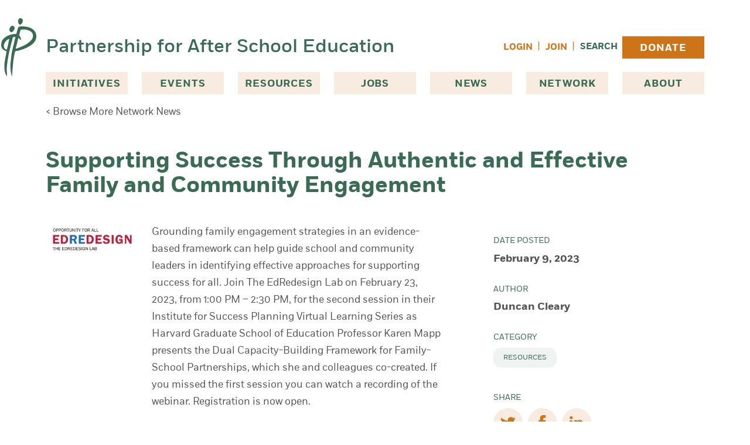

--- FILE ---
content_type: text/html; charset=UTF-8
request_url: https://pasesetter.org/news/network/supporting-success-through-authentic-and-effective-family-and-community-engagement
body_size: 17375
content:
<!DOCTYPE html>
<html lang="en-US">
  <head>
    <meta charset="utf-8" />
    <meta name="viewport" content="width=device-width, initial-scale=1">
    <link rel="apple-touch-icon-precomposed" sizes="57x57" href="/images/favicons/apple-touch-icon-57x57.png" />
    <link rel="apple-touch-icon-precomposed" sizes="114x114" href="/images/favicons/apple-touch-icon-114x114.png" />
    <link rel="apple-touch-icon-precomposed" sizes="72x72" href="/images/favicons/apple-touch-icon-72x72.png" />
    <link rel="apple-touch-icon-precomposed" sizes="144x144" href="/images/favicons/apple-touch-icon-144x144.png" />
    <link rel="apple-touch-icon-precomposed" sizes="60x60" href="/images/favicons/apple-touch-icon-60x60.png" />
    <link rel="apple-touch-icon-precomposed" sizes="120x120" href="/images/favicons/apple-touch-icon-120x120.png" />
    <link rel="apple-touch-icon-precomposed" sizes="76x76" href="/images/favicons/apple-touch-icon-76x76.png" />
    <link rel="apple-touch-icon-precomposed" sizes="152x152" href="/images/favicons/apple-touch-icon-152x152.png" />
    <link rel="icon" type="image/png" href="/images/favicons/favicon-196x196.png" sizes="196x196" />
    <link rel="icon" type="image/png" href="/images/favicons/favicon-96x96.png" sizes="96x96" />
    <link rel="icon" type="image/png" href="/images/favicons/favicon-32x32.png" sizes="32x32" />
    <link rel="icon" type="image/png" href="/images/favicons/favicon-16x16.png" sizes="16x16" />
    <link rel="icon" type="image/png" href="/images/favicons/favicon-128.png" sizes="128x128" />
    <meta name="application-name" content="&nbsp;"/>
    <meta name="msapplication-TileColor" content="#FFFFFF" />
    <meta name="msapplication-TileImage" content="/images/favicons/mstile-144x144.png" />
    <meta name="msapplication-square70x70logo" content="/images/favicons/mstile-70x70.png" />
    <meta name="msapplication-square150x150logo" content="/images/favicons/mstile-150x150.png" />
    <meta name="msapplication-wide310x150logo" content="/images/favicons/mstile-310x150.png" />
    <meta name="msapplication-square310x310logo" content="/images/favicons/mstile-310x310.png" />
        <link rel="stylesheet" type="text/css" href="https://pasesetter.org/dist/assets/css-Bwc4VnRx.css">
        <link rel="stylesheet" href="https://cdn.jsdelivr.net/npm/@glidejs/glide@3.6.x/dist/css/glide.core.min.css">
                    <script type="module">!function(){const e=document.createElement("link").relList;if(!(e&&e.supports&&e.supports("modulepreload"))){for(const e of document.querySelectorAll('link[rel="modulepreload"]'))r(e);new MutationObserver((e=>{for(const o of e)if("childList"===o.type)for(const e of o.addedNodes)if("LINK"===e.tagName&&"modulepreload"===e.rel)r(e);else if(e.querySelectorAll)for(const o of e.querySelectorAll("link[rel=modulepreload]"))r(o)})).observe(document,{childList:!0,subtree:!0})}function r(e){if(e.ep)return;e.ep=!0;const r=function(e){const r={};return e.integrity&&(r.integrity=e.integrity),e.referrerpolicy&&(r.referrerPolicy=e.referrerpolicy),"use-credentials"===e.crossorigin?r.credentials="include":"anonymous"===e.crossorigin?r.credentials="omit":r.credentials="same-origin",r}(e);fetch(e.href,r)}}();</script>
<script type="module" src="https://pasesetter.org/dist/assets/app-3cwZAHpu.js" crossorigin onload="e=new CustomEvent(&#039;vite-script-loaded&#039;, {detail:{path: &#039;src/js/app.js&#039;}});document.dispatchEvent(e);" integrity="sha384-VxhL8bJZHkf5AuhbIdYDhKGxEVqglMKkZwA1mrVYclG7D1AVkVv6ef7XJ+2ubh55"></script>
    <script src="https://cdn.jsdelivr.net/npm/@glidejs/glide@3.6.x"></script>
    
    <!-- Fundraise Up: the new standard for online giving -->
    <script>(function(w,d,s,n,a){if(!w[n]){var l='call,catch,on,once,set,then,track'
    .split(','),i,o=function(n){return'function'==typeof n?o.l.push([arguments])&&o
    :function(){return o.l.push([n,arguments])&&o}},t=d.getElementsByTagName(s)[0],
    j=d.createElement(s);j.async=!0;j.src='https://cdn.fundraiseup.com/widget/'+a;
    t.parentNode.insertBefore(j,t);o.s=Date.now();o.v=4;o.h=w.location.href;o.l=[];
    for(i=0;i<7;i++)o[l[i]]=o(l[i]);w[n]=o}
    })(window,document,'script','FundraiseUp','AVRDLCGB');</script>
    <!-- End Fundraise Up -->

  <title>Supporting Success Through Authentic and Effective Family and… | PASE</title>
<script>dataLayer = [];
(function(w,d,s,l,i){w[l]=w[l]||[];w[l].push({'gtm.start':
new Date().getTime(),event:'gtm.js'});var f=d.getElementsByTagName(s)[0],
j=d.createElement(s),dl=l!='dataLayer'?'&l='+l:'';j.async=true;j.src=
'https://www.googletagmanager.com/gtm.js?id='+i+dl;f.parentNode.insertBefore(j,f);
})(window,document,'script','dataLayer','GTM-WLQWBSG');
</script><meta name="generator" content="SEOmatic">
<meta name="keywords" content="framework, school, session, institute, evidence-based, help, guide, community, success, second, graduate, education, capacity-building, family-school, watch">
<meta name="description" content="Grounding family engagement strategies in an evidence-based framework can help guide school and community leaders in identifying effective approaches for…">
<meta name="referrer" content="no-referrer-when-downgrade">
<meta name="robots" content="all">
<meta content="159008954114791" property="fb:profile_id">
<meta content="en_US" property="og:locale">
<meta content="PASE" property="og:site_name">
<meta content="website" property="og:type">
<meta content="https://pasesetter.org/news/network/supporting-success-through-authentic-and-effective-family-and-community-engagement" property="og:url">
<meta content="Supporting Success Through Authentic and Effective Family and…" property="og:title">
<meta content="Grounding family engagement strategies in an evidence-based framework can help guide school and community leaders in identifying effective approaches for…" property="og:description">
<meta content="https://pase-setter.transforms.svdcdn.com/production/assets/pnn/edredesign_standalone_logo_new.png?w=1200&amp;h=630&amp;q=82&amp;auto=format&amp;fit=crop&amp;dm=1690913175&amp;s=0cd8e65a8772a83bec4603197d42a57d" property="og:image">
<meta content="1200" property="og:image:width">
<meta content="630" property="og:image:height">
<meta content="Educator with a group of students just behind and all are smiling." property="og:image:alt">
<meta content="https://www.instagram.com/pasesetter/" property="og:see_also">
<meta content="https://www.youtube.com/user/paseafterschool" property="og:see_also">
<meta content="https://www.linkedin.com/company/the-partnership-for-after-school-education-pase-" property="og:see_also">
<meta content="https://www.facebook.com/pasesetter" property="og:see_also">
<meta content="https://twitter.com/pasesetter" property="og:see_also">
<meta name="twitter:card" content="summary_large_image">
<meta name="twitter:site" content="@pasesetter">
<meta name="twitter:creator" content="@pasesetter">
<meta name="twitter:title" content="Supporting Success Through Authentic and Effective Family and…">
<meta name="twitter:description" content="Grounding family engagement strategies in an evidence-based framework can help guide school and community leaders in identifying effective approaches for…">
<meta name="twitter:image" content="https://pase-setter.transforms.svdcdn.com/production/assets/pnn/edredesign_standalone_logo_new.png?w=800&amp;h=418&amp;q=82&amp;auto=format&amp;fit=crop&amp;dm=1690913175&amp;s=7b3598f43d0e869efb25e2bd7c7ed0a3">
<meta name="twitter:image:width" content="800">
<meta name="twitter:image:height" content="418">
<meta name="twitter:image:alt" content="Educator with a group of students just behind and all are smiling.">
<meta name="google-site-verification" content="ROZoiruTdoMQlTvL-NBNP0ohPcV3M7vRHYgTuYATVqA">
<link href="https://pasesetter.org/news/network/supporting-success-through-authentic-and-effective-family-and-community-engagement" rel="canonical">
<link href="https://pasesetter.org/" rel="home">
<link type="text/plain" href="https://pasesetter.org/humans.txt" rel="author"></head>
  <a href="#maincontent" class="sr-only">
    Skip to content
  </a>
  <body x-data="{ registerModal: false, loginModal: false }"><noscript><iframe src="https://www.googletagmanager.com/ns.html?id=GTM-WLQWBSG"
height="0" width="0" style="display:none;visibility:hidden"></iframe></noscript>


    


 


<header class="container mx-auto lg:mb-[38px] relative ">
  <div class="flex justify-between items-center pt-3 pb-3 lg:pt-14 lg:pb-5">
    <div class="flex items-center w-full">
      <img src="/images/pase_logo_mark.svg" alt="PASE Logo Mark of large letter P" width="34" height="55" class="w-[34px] h-[55px] mr-[10px] md:w-auto md:h-auto xl:absolute xl:-left-14">
      <a href="/" class="text-[20px] text-green font-sans-medium leading-6 md:text-[32px] md:leading-10">Partnership for After School Education</a>

            <nav
        class="block grow justify-self-end text-right ml-[24px] lg:hidden"
        x-data="{
          navOpen: false,
        }"
        aria-label="Main Navigation"
        >

          <button
            @click="navOpen = !navOpen"
            class="inline-block lg:hidden"
            type="button"
            >

                        <svg xmlns="http://www.w3.org/2000/svg" fill="none" viewBox="0 0 24 24" stroke-width="1.5" stroke="currentColor" class="w-10 h-10 scale-150 fill-green text-green" x-show="!navOpen">
             <path stroke-linecap="round" stroke-linejoin="round" d="M3.75 6.75h16.5M3.75 12h16.5m-16.5 5.25h16.5" />
            </svg>
            <span class="sr-only" x-show="!navOpen">Open Menu</span>

                        <svg xmlns="http://www.w3.org/2000/svg" fill="none" viewBox="0 0 24 24" stroke-width="1.5" stroke="currentColor" class="w-10 h-10 scale-150 fill-green text-green" x-show="navOpen">
              <path stroke-linecap="round" stroke-linejoin="round" d="M6 18L18 6M6 6l12 12" />
            </svg>
            <span class="sr-only" x-show="navOpen">Close Menu</span>
          </button>

          <ul
            id="nav"
            x-show="navOpen"
            class="absolute left-0 z-10 items-center px-5 py-4 mt-3 space-y-4 w-full text-left bg-green-light"
            x-transition:enter.opacity.origin.top.duration.500ms
            x-transition:leave.opacity.duration.400ms
            >
            <li class="font-bold uppercase">
              <span class="px-3 text-green">Initiatives</span>
              <ul>
                                  <li class="font-normal text-green text-sm uppercase block hover:bg-white px-3 py-[10px] border-b-[1px] border-white"><a href="https://pasesetter.org/initiatives/college-prep-and-success">College Prep &amp; Success</a></li>
                                  <li class="font-normal text-green text-sm uppercase block hover:bg-white px-3 py-[10px] border-b-[1px] border-white"><a href="https://pasesetter.org/initiatives/summer-learning">Summer Learning</a></li>
                                  <li class="font-normal text-green text-sm uppercase block hover:bg-white px-3 py-[10px] border-b-[1px] border-white"><a href="https://pasesetter.org/initiatives/leadership">Leadership</a></li>
                                  <li class="font-normal text-green text-sm uppercase block hover:bg-white px-3 py-[10px] border-b-[1px] border-white"><a href="https://pasesetter.org/initiatives/stem">STEM</a></li>
                                  <li class="font-normal text-green text-sm uppercase block hover:bg-white px-3 py-[10px] border-b-[1px] border-white"><a href="https://pasesetter.org/initiatives/youth-outcomes">Youth Outcomes</a></li>
                                  <li class="font-normal text-green text-sm uppercase block hover:bg-white px-3 py-[10px] border-b-[1px] border-white"><a href="https://pasesetter.org/initiatives/global-learning">Global Learning</a></li>
                                  <li class="font-normal text-green text-sm uppercase block hover:bg-white px-3 py-[10px] border-b-[1px] border-white"><a href="https://pasesetter.org/initiatives/principles-practices">Principles &amp; Practices</a></li>
                              </ul>
            </li>
            <li class="px-3 font-bold uppercase text-green">
              <a href="https://pasesetter.org/events" class="">Events</a>
            </li>
            <li class="px-3 font-bold uppercase text-green">
              <a href="https://pasesetter.org/resources" class="">Resources</a>
            </li>
            <li class="px-3 font-bold uppercase text-green">
              <a href="https://pasesetter.org/jobs" class="">Jobs</a>
            </li>
            <li class="px-3 font-bold uppercase text-green">
              <a href="https://pasesetter.org/news" class="">News</a>
            </li>
            <li class="px-3 font-bold uppercase text-green">
              <a href="https://pasesetter.org/network" class="">Join Network</a>
            </li>
            <li class="px-3 font-bold uppercase text-green">
              <a href="https://pasesetter.org/donate" class="">Donate</a>
            </li>
            <li class="px-3 font-bold uppercase text-green">
              <a href="https://pasesetter.org/search" class="">Search</a>
            </li>
            <li class="font-bold uppercase text-green">
              <span class="px-3">About</span>
              <ul>
                <li class="font-normal text-green text-sm uppercase block hover:bg-white px-3 py-[10px] border-b-[1px] border-white"><a href="https://pasesetter.org/about" class="">Mission & History</a></li>
                                <li class="font-normal text-green text-sm uppercase block hover:bg-white px-3 py-[10px] border-b-[1px] border-white"><a href="https://pasesetter.org/about/why-afterschool">Why Afterschool &amp; Why PASE?</a></li>
                                <li class="font-normal text-green text-sm uppercase block hover:bg-white px-3 py-[10px] border-b-[1px] border-white"><a href="https://pasesetter.org/about/leadership">Leadership</a></li>
                                <li class="font-normal text-green text-sm uppercase block hover:bg-white px-3 py-[10px] border-b-[1px] border-white"><a href="https://pasesetter.org/about/pasesetters">PASEsetters</a></li>
                                <li class="font-normal text-green text-sm uppercase block hover:bg-white px-3 py-[10px] border-b-[1px] border-white"><a href="https://pasesetter.org/about/supporters">Supporters</a></li>
                                <li class="font-normal text-green text-sm uppercase block hover:bg-white px-3 py-[10px] border-b-[1px] border-white"><a href="https://pasesetter.org/about/financials">Financials</a></li>
                              </ul>
            </li>
                          <li>
                <button x-on:click="loginModal = true" class="px-3 font-bold uppercase text-orange hover:underline">Login</button>
              </li>
            
          </ul>

      </nav>
    </div>

        <ul class="hidden space-x-2 lg:flex lg:items-center">


              <li><button x-on:click="loginModal = true" class="text-[0.8823529412rem] uppercase font-bold text-orange hover:underline">Login</button></li>
        <li><span class="text-orange">|</span></li>
        <li><button x-on:click="registerModal = true" class="text-[0.8823529412rem] uppercase font-bold text-orange hover:underline">Join</button></li>
      
        <li><span class="text-orange">|</span></li>
        <li class="grow">
          <div class="flex">
            <a href="https://pasesetter.org/search" class="text-[0.8823529412rem] uppercase font-bold text-green hover:underline">Search</a>
                      </div>
        </li>
        <li>
          <a href="https://pasesetter.org/donate" class="primary-nav-donate-button">Donate</a>
        </li>
    </ul>
  </div>
  <div class="">
    <nav
      class="hidden lg:block"
      aria-label="Main Navigation"
      >

      <ul id="nav" class="justify-between lg:flex">
        <li
          id="dropdown-iniatives"
          class="relative"
          x-data="{ open: false }"
          :aria-expanded="open"
          >

                    <button
            x-on:click="open = ! open"
            type="button"
            class="primary-nav-button"
            :class="open ? 'bg-green-light' : 'bg-beige'"
          >
            Initiatives
          </button>

                    <ul
            x-show="open"
            x-transition.origin.top.left
            style="display: none;"
            class="absolute left-0 z-10 px-5 py-11 w-80 bg-green-light shadow-offset-green-medium"
            >

                          <li class="text-green text-sm uppercase block hover:bg-white px-3 py-[10px] border-b-[1px] border-white"><a href="https://pasesetter.org/initiatives/college-prep-and-success">College Prep &amp; Success</a></li>
                          <li class="text-green text-sm uppercase block hover:bg-white px-3 py-[10px] border-b-[1px] border-white"><a href="https://pasesetter.org/initiatives/summer-learning">Summer Learning</a></li>
                          <li class="text-green text-sm uppercase block hover:bg-white px-3 py-[10px] border-b-[1px] border-white"><a href="https://pasesetter.org/initiatives/leadership">Leadership</a></li>
                          <li class="text-green text-sm uppercase block hover:bg-white px-3 py-[10px] border-b-[1px] border-white"><a href="https://pasesetter.org/initiatives/stem">STEM</a></li>
                          <li class="text-green text-sm uppercase block hover:bg-white px-3 py-[10px] border-b-[1px] border-white"><a href="https://pasesetter.org/initiatives/youth-outcomes">Youth Outcomes</a></li>
                          <li class="text-green text-sm uppercase block hover:bg-white px-3 py-[10px] border-b-[1px] border-white"><a href="https://pasesetter.org/initiatives/global-learning">Global Learning</a></li>
                          <li class="text-green text-sm uppercase block hover:bg-white px-3 py-[10px] border-b-[1px] border-white"><a href="https://pasesetter.org/initiatives/principles-practices">Principles &amp; Practices</a></li>
            
          </ul>
        </li>
        <li>
          <a href="https://pasesetter.org/events" class="primary-nav-link">Events</a>
        </li>
        <li>
          <a href="https://pasesetter.org/resources" class="primary-nav-link">Resources</a>
        </li>
        <li>
          <a href="https://pasesetter.org/jobs" class="primary-nav-link">Jobs</a>
        </li>
        <li>
          <a href="https://pasesetter.org/news" class="primary-nav-link">News</a>
        </li>
        <li>
          <a href="https://pasesetter.org/network" class="primary-nav-link">Network</a>
        </li>
        <li
          id="dropdown-iniatives"
          class="relative"
          x-data="{ open: false }"
          :aria-expanded="open"
          >

                    <button
            x-on:click="open = ! open"
            type="button"
            class="primary-nav-button"
            :class="open ? 'bg-green-light' : 'bg-beige'"
          >
            About
          </button>

                    <ul
            x-show="open"
            x-transition.origin.top.left
            style="display: none;"
            class="absolute right-0 z-10 px-5 py-11 w-80 bg-green-light shadow-offset-green-medium"
            >
            <li class="text-green text-sm uppercase block hover:bg-white px-3 py-[10px] border-b-[1px] border-white"><a href="https://pasesetter.org/about">Mission & History</a></li>
                          <li class="text-green text-sm uppercase block hover:bg-white px-3 py-[10px] border-b-[1px] border-white"><a href="https://pasesetter.org/about/why-afterschool">Why Afterschool &amp; Why PASE?</a></li>
                          <li class="text-green text-sm uppercase block hover:bg-white px-3 py-[10px] border-b-[1px] border-white"><a href="https://pasesetter.org/about/leadership">Leadership</a></li>
                          <li class="text-green text-sm uppercase block hover:bg-white px-3 py-[10px] border-b-[1px] border-white"><a href="https://pasesetter.org/about/pasesetters">PASEsetters</a></li>
                          <li class="text-green text-sm uppercase block hover:bg-white px-3 py-[10px] border-b-[1px] border-white"><a href="https://pasesetter.org/about/supporters">Supporters</a></li>
                          <li class="text-green text-sm uppercase block hover:bg-white px-3 py-[10px] border-b-[1px] border-white"><a href="https://pasesetter.org/about/financials">Financials</a></li>
            
          </ul>
        </li>
      </nav>
  </div>
</header>

    <main id="maincontent">
      
    
    

  <div class="container mx-auto mt-2 lg:-mt-5 mb-12">
    <a href="https://pasesetter.org/news/network" class="text-[0.8823529412rem] md:text-base">&lt; Browse More Network News</a>
  </div>

  


                
          <section class="container mx-auto container mx-auto mb-10">
        <h1 class="lg:leading-[2.5rem] mb-[1.8823529412rem]">Supporting Success Through Authentic and Effective Family and Community Engagement</h1>
      </section>
    


  
    
  <section class="grid grid-cols-1 md:grid-cols-[auto_360px] gap-20 container mx-auto" aria-label=&quot;News Content&quot;>    
    <div>
          <div class="grid grid-cols-1 gap-5 lg:grid-cols-[160px_auto]">
              <div class="hidden lg:inline-block">
          







         
 
        <picture>
      <!-- load webp image if supported -->
      <source type="image/webp"
        srcset="https://pase-setter.transforms.svdcdn.com/production/assets/pnn/edredesign_standalone_logo_new.png?w=240&amp;q=75&amp;fm=webp&amp;fit=crop&amp;crop=top&amp;dm=1690913175&amp;s=d48074e39f79c89ec166f7d3427819f2 240w"
        sizes="25vw"
      >
      <img
        src="https://pase-setter.transforms.svdcdn.com/production/assets/pnn/edredesign_standalone_logo_new.png?w=240&amp;q=75&amp;auto=format&amp;fit=crop&amp;crop=top&amp;dm=1690913175&amp;s=59cf2b51117ec4b1a1494c59dbca30a7"
        srcset="https://pase-setter.transforms.svdcdn.com/production/assets/pnn/edredesign_standalone_logo_new.png?w=160&amp;q=75&amp;auto=format&amp;fit=crop&amp;crop=top&amp;dm=1690913175&amp;s=af6de21fb2af024463741208da9f69a1 160w, https://pase-setter.transforms.svdcdn.com/production/assets/pnn/edredesign_standalone_logo_new.png?w=240&amp;q=75&amp;auto=format&amp;fit=crop&amp;crop=top&amp;dm=1690913175&amp;s=59cf2b51117ec4b1a1494c59dbca30a7 240w"
        sizes="25vw"
        height="80"
        width="240"
        class="w-full "
        alt="Edredesign standalone logo new"
        loading="lazy"
      >
    </picture>
  
          </div>
            <div class="mb-5 prose">
        <p>Grounding family engagement strategies in an evidence-based framework can help guide school and community leaders in identifying effective approaches for supporting success for all. Join The EdRedesign Lab on February 23, 2023, from 1:00 PM – 2:30 PM, for the second session in their Institute for Success Planning Virtual Learning Series as Harvard Graduate School of Education Professor Karen Mapp presents the <a href="https://click.communications.gse.harvard.edu/?qs=0cf75913bad1f4a6856dd5161df477785a15b6d1406affcd8a1c9a13e9600381ac59f3a9b1f8a491e93c8bdc1c1bf6203d36665b1d5662f2" target="_blank" title="https://click.communications.gse.harvard.edu/?qs=0cf75913bad1f4a6856dd5161df477785a15b6d1406affcd8a1c9a13e9600381ac59f3a9b1f8a491e93c8bdc1c1bf6203d36665b1d5662f2" rel="noreferrer noopener">Dual Capacity-Building Framework for Family-School Partnerships</a>, which she and colleagues co-created. If you missed the first session you can watch a <a href="https://click.communications.gse.harvard.edu/?qs=0cf75913bad1f4a648d4059528b015102e1f347cbe89b9f7d82970247f1e3c97367b828d1fe7ee3fb9c83dad2f828a7727ae2a858df7c20d" target="_blank" rel="noreferrer noopener">recording</a>
of the webinar. <a href="https://harvard.zoom.us/meeting/register/tJ0qce-spjIrEtaxRY6Wli8jEEHypqOFmczu" target="_blank" rel="noreferrer noopener">Registration</a>
is now open. </p>
      </div>
    </div>
  
    </div>
    <div>
          <ul class="mt-5 small-sidebar">

      <li>
        <h3>Date Posted</h3>
        <p>February 9, 2023</p>
      </li>

      <li>
        <h3>Author</h3>
        <p>Duncan Cleary</p>
      </li>
      
            <li>
        <h3>Category</h3>
         <ul class="flex flex-wrap gap-4">
                      <li class="tag"><a href="/news/network/?category=resources">Resources</a></li>
                    </ul>
      </li>
      
    </ul>

     
<ul class="small-sidebar">
  <li>
    <h3>Share</h3>
    <ul class="flex space-x-2">
      <li>
        <a 
          href="https://www.twitter.com/intent/tweet?url=https%3A%2F%2Fpasesetter.org%2Fnews%2Fnetwork%2Fsupporting-success-through-authentic-and-effective-family-and-community-engagement&text=Supporting%20Success%20Through%20Authentic%20and%20Effective%20Family%20and%20Community%20Engagement" 
          target="_blank" 
          class="bg-beige w-[50px] h-[50px] rounded-full flex items-center justify-center"
          >
          
          <svg role="img" viewBox="0 0 24 24" xmlns="http://www.w3.org/2000/svg" class="w-6 fill-orange hover:fill-green"><title>Twitter</title><path d="M23.953 4.57a10 10 0 01-2.825.775 4.958 4.958 0 002.163-2.723c-.951.555-2.005.959-3.127 1.184a4.92 4.92 0 00-8.384 4.482C7.69 8.095 4.067 6.13 1.64 3.162a4.822 4.822 0 00-.666 2.475c0 1.71.87 3.213 2.188 4.096a4.904 4.904 0 01-2.228-.616v.06a4.923 4.923 0 003.946 4.827 4.996 4.996 0 01-2.212.085 4.936 4.936 0 004.604 3.417 9.867 9.867 0 01-6.102 2.105c-.39 0-.779-.023-1.17-.067a13.995 13.995 0 007.557 2.209c9.053 0 13.998-7.496 13.998-13.985 0-.21 0-.42-.015-.63A9.935 9.935 0 0024 4.59z"/></svg><span class="sr-only">(opens in a new tab/window)</span>
        </a>
      </li>
      <li>
        <a 
          href="https://www.facebook.com/sharer/sharer.php?u=https%3A%2F%2Fpasesetter.org%2Fnews%2Fnetwork%2Fsupporting-success-through-authentic-and-effective-family-and-community-engagement" 
          target="_blank"
          class="bg-beige w-[50px] h-[50px] rounded-full flex items-center justify-center"
          >
          <svg role="img" xmlns="http://www.w3.org/2000/svg" width="13" height="27" viewBox="0 0 13 27" class="w-6 fill-orange hover:fill-green"><path d="M96.9884894,25.1097938 L93.2266709,25.1097938 L93.2266709,38.1999377 L87.6510585,38.1999377 L87.6510585,25.1097938 L85,25.1097938 L85,20.4855048 L87.6510585,20.4855048 L87.6510585,17.4921619 C87.6510585,15.3519545 88.6947031,12 93.2770075,12 L97.4062828,12.016375 L97.4062828,16.5063893 L94.4095799,16.5063893 C93.9213154,16.5063893 93.2266709,16.7471012 93.2266709,17.7672613 L93.2266709,20.4855048 L97.476754,20.4855048 L96.9884894,25.1097938 Z" transform="translate(-85 -12)"/></svg><span class="sr-only">(opens in a new tab/window)</span>
        </a>
      </li>
      <li>
        <a 
          href="https://www.linkedin.com/shareArticle?mini=true&url=https%3A%2F%2Fpasesetter.org%2Fnews%2Fnetwork%2Fsupporting-success-through-authentic-and-effective-family-and-community-engagement" 
          target="_blank"
          class="bg-beige w-[50px] h-[50px] rounded-full flex items-center justify-center"
          >
          <svg role="img" xmlns="http://www.w3.org/2000/svg" width="23" height="22" viewBox="0 0 23 22" class="w-6 fill-orange hover:fill-green"><path d="M16.9615766 6.28329418C14.3005306 6.28329418 13.1070917 7.70070746 12.4401023 8.69931304L12.4401023 8.74714344 12.4066952 8.74714344C12.4193669 8.7331443 12.4308865 8.71564537 12.4401023 8.69931304L12.4401023 6.6262732 7.42212973 6.6262732C7.48894387 7.99818926 7.42212973 21.258878 7.42212973 21.258878L12.4401023 21.258878 12.4401023 13.0857113C12.4401023 12.6470715 12.4723574 12.2142647 12.6048337 11.9004505 12.9688556 11.0278372 13.7948166 10.1178929 15.1794821 10.1178929 16.9972876 10.1178929 17.7230275 11.4618107 17.7230275 13.4286904L17.7230275 21.2577114 22.741 21.2577114 22.741 12.8687246C22.739848 8.37266635 20.2619649 6.28329418 16.9615766 6.28329418M0 2.43641229C0 3.78767074 1.01603576 4.87167261 2.58847206 4.87167261L2.6195752 4.87167261C4.25191383 4.87167261 5.26910157 3.78767074 5.26910157 2.43641229 5.23799843 1.05405071 4.2530658 0 2.65067833 0 1.04944283 0 0 1.05405071 0 2.43641229Z"/><polygon class="fill-orange" points=".078 21.32 4.781 21.32 4.702 6.966 0 6.966"/></g></svg><span class="sr-only">(opens in a new tab/window)</span>
        </a>
      </li>
    </ul>
  </li>
</ul>
    
  

      <div class="p-8 bg-beige-light">
              <h4 class="text-lg font-bold uppercase pb-4 mb-4 border-b-[1px] border-grey-light">Join Our Network</h4>
        <p class="mb-4">Get notified about new events and more as a member of our network.</p>
        
        

      <a href="/network" 
      class="bg-orange text-base text-white uppercase font-bold min-w-[180px] px-6 inline-flex justify-center items-center  pb-1 pt-2  hover:text-orange hover:bg-beige hover:shadow-offset-orange-light "
      
          >
      Join Now
    </a>
  
        
          </div>
  
  
    </div>
  </section>

  

    </main>

     
  <div class="mt-24">

    <section class="bg-green" aria-label="PASE Impact">
    <div class="container pt-9 pb-20 mx-auto">
      <h2 class="mb-12 font-medium text-center text-green-medium-2 font-sans-medium">PASE Impact, FY 2025</h2>
      <div class="grid grid-cols-1 gap-10 sm:gap-5 md:gap-10 sm:grid-cols-3">
                  <div class="pb-10 text-center bg-green-dark">
            







         
 
        <picture>
      <!-- load webp image if supported -->
      <source type="image/webp"
        srcset="https://pase-setter.transforms.svdcdn.com/production/assets/about/PASE-Jermaine-Ellis-2025-2131-HighRes.jpg?w=800&amp;h=532&amp;q=75&amp;fm=webp&amp;fit=crop&amp;crop=top&amp;dm=1760547708&amp;s=5ad4f58cc05f7194dab9aac8cfe50266 800w"
        sizes="(max-width: 639px) 100vw, 33vw"
      >
      <img
        src="https://pase-setter.transforms.svdcdn.com/production/assets/about/PASE-Jermaine-Ellis-2025-2131-HighRes.jpg?w=800&amp;h=532&amp;q=75&amp;auto=format&amp;fit=crop&amp;crop=top&amp;dm=1760547708&amp;s=55a9138bdecefe897b0c2e77c5804608"
        srcset="https://pase-setter.transforms.svdcdn.com/production/assets/about/PASE-Jermaine-Ellis-2025-2131-HighRes.jpg?w=500&amp;h=333&amp;q=75&amp;auto=format&amp;fit=crop&amp;crop=top&amp;dm=1760547708&amp;s=e8459cd6bf4852249e74ce30f281fecf 500w, https://pase-setter.transforms.svdcdn.com/production/assets/about/PASE-Jermaine-Ellis-2025-2131-HighRes.jpg?w=800&amp;h=532&amp;q=75&amp;auto=format&amp;fit=crop&amp;crop=top&amp;dm=1760547708&amp;s=55a9138bdecefe897b0c2e77c5804608 800w"
        sizes="(max-width: 639px) 100vw, 33vw"
        height="532"
        width="800"
        class="w-auto "
        alt="PASE Jermaine Ellis 2025 2131 High Res"
        loading="lazy"
      >
    </picture>
  
              <div class="px-4">
              <p class="text-green-medium-2 font-sans-medium font-medium text-[64px] sm:text-[40px] lg:text-[64px] mt-8 mb-6">7,500</p>
              <p class="text-white font-sans-medium font-medium text-[22px] sm:text-[20px] lg:text-[22px] leading-[30px]">Afterschool Professionals Supported</p>
            </div>
          </div>
                  <div class="pb-10 text-center bg-green-dark">
            







         
 
        <picture>
      <!-- load webp image if supported -->
      <source type="image/webp"
        srcset="https://pase-setter.transforms.svdcdn.com/production/assets/about/resourcetable.jpg?w=800&amp;h=532&amp;q=75&amp;fm=webp&amp;fit=crop&amp;crop=top&amp;dm=1690912686&amp;s=16eab5e061b6c6ebeb250984607aba62 800w"
        sizes="(max-width: 639px) 100vw, 33vw"
      >
      <img
        src="https://pase-setter.transforms.svdcdn.com/production/assets/about/resourcetable.jpg?w=800&amp;h=532&amp;q=75&amp;auto=format&amp;fit=crop&amp;crop=top&amp;dm=1690912686&amp;s=f87a215a889d9ead0fe08b7a91e1be0c"
        srcset="https://pase-setter.transforms.svdcdn.com/production/assets/about/resourcetable.jpg?w=500&amp;h=333&amp;q=75&amp;auto=format&amp;fit=crop&amp;crop=top&amp;dm=1690912686&amp;s=8061e71d62477c89002ea821209c3bdd 500w, https://pase-setter.transforms.svdcdn.com/production/assets/about/resourcetable.jpg?w=800&amp;h=532&amp;q=75&amp;auto=format&amp;fit=crop&amp;crop=top&amp;dm=1690912686&amp;s=f87a215a889d9ead0fe08b7a91e1be0c 800w"
        sizes="(max-width: 639px) 100vw, 33vw"
        height="532"
        width="800"
        class="w-auto "
        alt="Resourcetable"
        loading="lazy"
      >
    </picture>
  
              <div class="px-4">
              <p class="text-green-medium-2 font-sans-medium font-medium text-[64px] sm:text-[40px] lg:text-[64px] mt-8 mb-6">179</p>
              <p class="text-white font-sans-medium font-medium text-[22px] sm:text-[20px] lg:text-[22px] leading-[30px]">Professional Development Events Offered</p>
            </div>
          </div>
                  <div class="pb-10 text-center bg-green-dark">
            







         
 
        <picture>
      <!-- load webp image if supported -->
      <source type="image/webp"
        srcset="https://pase-setter.transforms.svdcdn.com/production/assets/why-afterschool/IMG_6303.jpg?w=800&amp;h=532&amp;q=75&amp;fm=webp&amp;fit=crop&amp;crop=top&amp;dm=1690914683&amp;s=abc585c2842078f62158f520f52548b4 800w"
        sizes="(max-width: 639px) 100vw, 33vw"
      >
      <img
        src="https://pase-setter.transforms.svdcdn.com/production/assets/why-afterschool/IMG_6303.jpg?w=800&amp;h=532&amp;q=75&amp;auto=format&amp;fit=crop&amp;crop=top&amp;dm=1690914683&amp;s=444186851b9327241982be64b92c7b1d"
        srcset="https://pase-setter.transforms.svdcdn.com/production/assets/why-afterschool/IMG_6303.jpg?w=500&amp;h=333&amp;q=75&amp;auto=format&amp;fit=crop&amp;crop=top&amp;dm=1690914683&amp;s=8cbe707471b75f577e87d84bbe78b666 500w, https://pase-setter.transforms.svdcdn.com/production/assets/why-afterschool/IMG_6303.jpg?w=800&amp;h=532&amp;q=75&amp;auto=format&amp;fit=crop&amp;crop=top&amp;dm=1690914683&amp;s=444186851b9327241982be64b92c7b1d 800w"
        sizes="(max-width: 639px) 100vw, 33vw"
        height="532"
        width="800"
        class="w-auto "
        alt="Group of young children dressed in jackets, holding hands."
        loading="lazy"
      >
    </picture>
  
              <div class="px-4">
              <p class="text-green-medium-2 font-sans-medium font-medium text-[64px] sm:text-[40px] lg:text-[64px] mt-8 mb-6">100,000</p>
              <p class="text-white font-sans-medium font-medium text-[22px] sm:text-[20px] lg:text-[22px] leading-[30px]">NYC Youth Impacted</p>
            </div>
          </div>
              </div>
    </div>
  </section>

    <section class="bg-green-medium" aria-label="Support PASE">

    
    
  <div class="grid grid-cols-1 md:grid-cols-2 gap-10 lg:gap-20 container mx-auto pt-9 pb-20" >    
    <div>
              <p class="text-white font-sans-medium font-medium text-[21px] leading-[31px] pt-5 mb-12">PASE believes all kids deserve a safe, nurturing space during out-of-school time where they have opportunities to explore their passions while connecting with and learning from caring adults. We exist to improve the quality of afterschool programs for children and teens living in poverty.</p>
        <div class="text-center lg:text-left">
          
        

      <a href="/about" 
      class="bg-orange text-base text-white uppercase font-bold min-w-[180px] px-6 inline-flex justify-center items-center  pb-2 pt-[.75rem]  hover:text-orange hover:bg-beige hover:shadow-offset-orange-light "
      
          >
      Learn More
    </a>
  
          </div>
      
    </div>
    <div>
              <div class="p-11 bg-beige">
          <h2 class="font-sans font-bold text-[28px] leading-[31px]">Support Our Work</h2>
          <p class="font-sans-medium font-medium text-[21px] mb-10">Our network and most offerings are free to our community. This is made possible by donors like you.</p>
          
        

      <a href="/donate" 
      class="bg-orange text-base text-white uppercase font-bold min-w-[180px] px-6 inline-flex justify-center items-center  pb-2 pt-[.75rem]  hover:text-orange hover:bg-beige hover:shadow-offset-orange-light mb-[27px]"
      
          >
      Donate
    </a>
  
            <div class="font-sans-medium font-medium text-lg [&_a]:underline"><p><a href="mailto:aoverseth@pasesetter.org">Contact us</a> for partner/sponsor opportunities.</p></div>
        </div>
      
    </div>
  </div>

    

  </section>

      
</div>
<footer class="pt-10 pb-24 bg-green-lightest">
 <div class="container mx-auto grid grid-cols-1 gap-6 lg:grid-cols-[1fr_1fr_400px]">
    <div class="mx-auto max-w-md text-sm md:w-auto lg:max-w-auto">
    <div class="flex relative items-center mb-4 w-full">
      <img loading="lazy" src="/images/pase_logo_mark.svg" alt="PASE Logo Mark of large letter P" width="34" height="55" class="w-[34px] h-[55px] -mt-4 mr-[10px]">
      <a href="/" class="text-[0.9411764706rem] text-green font-sans-medium font-medium leading-[1.3529411765rem]">Partnership for After School Education</a>
    </div>

          <a href="https://maps.google.com?daddr=11 Broadway Suite 1515
New York, NY 10004" target="_blank" class="flex gap-4 mb-4">
        <svg xmlns="http://www.w3.org/2000/svg" viewBox="0 0 24 24" fill="currentColor" class="w-6 h-6 fill-green-medium-2 hover:fill-green">
          <path fill-rule="evenodd" d="M11.54 22.351l.07.04.028.016a.76.76 0 00.723 0l.028-.015.071-.041a16.975 16.975 0 001.144-.742 19.58 19.58 0 002.683-2.282c1.944-1.99 3.963-4.98 3.963-8.827a8.25 8.25 0 00-16.5 0c0 3.846 2.02 6.837 3.963 8.827a19.58 19.58 0 002.682 2.282 16.975 16.975 0 001.145.742zM12 13.5a3 3 0 100-6 3 3 0 000 6z" clip-rule="evenodd" />
        </svg>
        <address class="uppercase not-italic text-green text-[0.7647058824rem]">
          <strong>Office</strong> <br>
          11 Broadway Suite 1515<br />
New York, NY 10004
        </address>
      </a>
    
          <div class="flex gap-4 mb-4">
        <svg xmlns="http://www.w3.org/2000/svg" viewBox="0 0 24 24" fill="currentColor" class="w-6 h-6 fill-green-medium-2">
          <path fill-rule="evenodd" d="M11.54 22.351l.07.04.028.016a.76.76 0 00.723 0l.028-.015.071-.041a16.975 16.975 0 001.144-.742 19.58 19.58 0 002.683-2.282c1.944-1.99 3.963-4.98 3.963-8.827a8.25 8.25 0 00-16.5 0c0 3.846 2.02 6.837 3.963 8.827a19.58 19.58 0 002.682 2.282 16.975 16.975 0 001.145.742zM12 13.5a3 3 0 100-6 3 3 0 000 6z" clip-rule="evenodd" />
        </svg>
        <address class="uppercase not-italic text-green text-[0.7647058824rem]">
            <strong>Mailing Address</strong> <br>
            PO Box 3258<br />
New York, NY 10008
        </address>
      </div>
    
    <div class="flex gap-4 mb-4 text-green text-[0.7647058824rem]">
      <svg xmlns="http://www.w3.org/2000/svg" viewBox="0 0 24 24" fill="currentColor" class="w-6 h-6 fill-green-medium-2">
        <path fill-rule="evenodd" d="M1.5 4.5a3 3 0 013-3h1.372c.86 0 1.61.586 1.819 1.42l1.105 4.423a1.875 1.875 0 01-.694 1.955l-1.293.97c-.135.101-.164.249-.126.352a11.285 11.285 0 006.697 6.697c.103.038.25.009.352-.126l.97-1.293a1.875 1.875 0 011.955-.694l4.423 1.105c.834.209 1.42.959 1.42 1.82V19.5a3 3 0 01-3 3h-2.25C8.552 22.5 1.5 15.448 1.5 6.75V4.5z" clip-rule="evenodd" />
      </svg>
      212-571-2664
    </div>


    
   
 

    <ul class="flex gap-5 mb-4 justify-between md:justify-start">
              <li>
                  <a href="https://twitter.com/pasesetter" target="_blank">
            <svg role="img" viewBox="0 0 24 24" xmlns="http://www.w3.org/2000/svg" class="w-6 fill-green-medium-2 hover:fill-green"><title>Twitter</title><path d="M23.953 4.57a10 10 0 01-2.825.775 4.958 4.958 0 002.163-2.723c-.951.555-2.005.959-3.127 1.184a4.92 4.92 0 00-8.384 4.482C7.69 8.095 4.067 6.13 1.64 3.162a4.822 4.822 0 00-.666 2.475c0 1.71.87 3.213 2.188 4.096a4.904 4.904 0 01-2.228-.616v.06a4.923 4.923 0 003.946 4.827 4.996 4.996 0 01-2.212.085 4.936 4.936 0 004.604 3.417 9.867 9.867 0 01-6.102 2.105c-.39 0-.779-.023-1.17-.067a13.995 13.995 0 007.557 2.209c9.053 0 13.998-7.496 13.998-13.985 0-.21 0-.42-.015-.63A9.935 9.935 0 0024 4.59z"/></svg><span class="sr-only">(opens in a new tab/window)</span>
          </a>

                  </li>
              <li>
                  <a href="https://www.facebook.com/pasesetter" target="_blank">
            <svg role="img" viewBox="0 0 24 24" xmlns="http://www.w3.org/2000/svg" class="w-6 fill-green-medium-2 hover:fill-green"><title>Facebook</title><path d="M24 12.073c0-6.627-5.373-12-12-12s-12 5.373-12 12c0 5.99 4.388 10.954 10.125 11.854v-8.385H7.078v-3.47h3.047V9.43c0-3.007 1.792-4.669 4.533-4.669 1.312 0 2.686.235 2.686.235v2.953H15.83c-1.491 0-1.956.925-1.956 1.874v2.25h3.328l-.532 3.47h-2.796v8.385C19.612 23.027 24 18.062 24 12.073z"/></svg><span class="sr-only">(opens in a new tab/window)</span>
          </a>

                  </li>
              <li>
                  <a href="https://www.linkedin.com/company/the-partnership-for-after-school-education-pase-" target="_blank">
            <svg role="img" viewBox="0 0 24 24" xmlns="http://www.w3.org/2000/svg" class="w-6 fill-green-medium-2 hover:fill-green"><title>LinkedIn</title><path d="M20.447 20.452h-3.554v-5.569c0-1.328-.027-3.037-1.852-3.037-1.853 0-2.136 1.445-2.136 2.939v5.667H9.351V9h3.414v1.561h.046c.477-.9 1.637-1.85 3.37-1.85 3.601 0 4.267 2.37 4.267 5.455v6.286zM5.337 7.433c-1.144 0-2.063-.926-2.063-2.065 0-1.138.92-2.063 2.063-2.063 1.14 0 2.064.925 2.064 2.063 0 1.139-.925 2.065-2.064 2.065zm1.782 13.019H3.555V9h3.564v11.452zM22.225 0H1.771C.792 0 0 .774 0 1.729v20.542C0 23.227.792 24 1.771 24h20.451C23.2 24 24 23.227 24 22.271V1.729C24 .774 23.2 0 22.222 0h.003z"/></svg><span class="sr-only">(opens in a new tab/window)</span>
          </a>

                  </li>
              <li>
                  <a href="https://www.youtube.com/user/paseafterschool" target="_blank">
          <svg role="img" viewBox="0 0 24 24" xmlns="http://www.w3.org/2000/svg" class="w-6 fill-green-medium-2 hover:fill-green"><title>YouTube</title><path d="M23.498 6.186a3.016 3.016 0 0 0-2.122-2.136C19.505 3.545 12 3.545 12 3.545s-7.505 0-9.377.505A3.017 3.017 0 0 0 .502 6.186C0 8.07 0 12 0 12s0 3.93.502 5.814a3.016 3.016 0 0 0 2.122 2.136c1.871.505 9.376.505 9.376.505s7.505 0 9.377-.505a3.015 3.015 0 0 0 2.122-2.136C24 15.93 24 12 24 12s0-3.93-.502-5.814zM9.545 15.568V8.432L15.818 12l-6.273 3.568z"/></svg><span class="sr-only">(opens in a new tab/window)</span>
          </a>

                  </li>
              <li>
                  <a href="https://www.instagram.com/pasesetter/" target="_blank">
            <svg role="img" viewBox="0 0 24 24" xmlns="http://www.w3.org/2000/svg" class="w-6 fill-green-medium-2 hover:fill-green"><title>Instagram</title><path d="M12 0C8.74 0 8.333.015 7.053.072 5.775.132 4.905.333 4.14.63c-.789.306-1.459.717-2.126 1.384S.935 3.35.63 4.14C.333 4.905.131 5.775.072 7.053.012 8.333 0 8.74 0 12s.015 3.667.072 4.947c.06 1.277.261 2.148.558 2.913.306.788.717 1.459 1.384 2.126.667.666 1.336 1.079 2.126 1.384.766.296 1.636.499 2.913.558C8.333 23.988 8.74 24 12 24s3.667-.015 4.947-.072c1.277-.06 2.148-.262 2.913-.558.788-.306 1.459-.718 2.126-1.384.666-.667 1.079-1.335 1.384-2.126.296-.765.499-1.636.558-2.913.06-1.28.072-1.687.072-4.947s-.015-3.667-.072-4.947c-.06-1.277-.262-2.149-.558-2.913-.306-.789-.718-1.459-1.384-2.126C21.319 1.347 20.651.935 19.86.63c-.765-.297-1.636-.499-2.913-.558C15.667.012 15.26 0 12 0zm0 2.16c3.203 0 3.585.016 4.85.071 1.17.055 1.805.249 2.227.415.562.217.96.477 1.382.896.419.42.679.819.896 1.381.164.422.36 1.057.413 2.227.057 1.266.07 1.646.07 4.85s-.015 3.585-.074 4.85c-.061 1.17-.256 1.805-.421 2.227-.224.562-.479.96-.899 1.382-.419.419-.824.679-1.38.896-.42.164-1.065.36-2.235.413-1.274.057-1.649.07-4.859.07-3.211 0-3.586-.015-4.859-.074-1.171-.061-1.816-.256-2.236-.421-.569-.224-.96-.479-1.379-.899-.421-.419-.69-.824-.9-1.38-.165-.42-.359-1.065-.42-2.235-.045-1.26-.061-1.649-.061-4.844 0-3.196.016-3.586.061-4.861.061-1.17.255-1.814.42-2.234.21-.57.479-.96.9-1.381.419-.419.81-.689 1.379-.898.42-.166 1.051-.361 2.221-.421 1.275-.045 1.65-.06 4.859-.06l.045.03zm0 3.678c-3.405 0-6.162 2.76-6.162 6.162 0 3.405 2.76 6.162 6.162 6.162 3.405 0 6.162-2.76 6.162-6.162 0-3.405-2.76-6.162-6.162-6.162zM12 16c-2.21 0-4-1.79-4-4s1.79-4 4-4 4 1.79 4 4-1.79 4-4 4zm7.846-10.405c0 .795-.646 1.44-1.44 1.44-.795 0-1.44-.646-1.44-1.44 0-.794.646-1.439 1.44-1.439.793-.001 1.44.645 1.44 1.439z"/></svg><span class="sr-only">(opens in a new tab/window)</span>
          </a>

                  </li>
            </ul>

    <p class="text-[12px] leading-4 text-center md:text-left">&copy; Copyright 2026 Partnership for After School Education. All Rights Reserved.</p>
  </div>

    <div class="max-w-md text-sm font-sans-medium font-medium uppercase w-3/4 mx-auto lg:max-w-auto lg:pl-5 lg:border-l-[1px] lg:border-[#B8DBCB]">
    <hr class="border-green-medium-2 lg:hidden">
    <div class="grid grid-cols-2">
      <ul>
        <li class="mb-2">
          <a href="https://pasesetter.org/events" class="hover:font-sans hover:font-bold text-green">Events</a>
        </li>
        <li class="mb-2">
          <a href="https://pasesetter.org/resources" class="hover:font-sans hover:font-bold text-green">Resources</a>
        </li>
        <li class="mb-2">
          <a href="https://pasesetter.org/jobs" class="hover:font-sans hover:font-bold text-green">Jobs</a>
        </li>
        <li class="mb-2">
          <a href="https://pasesetter.org/news" class="hover:font-sans hover:font-bold text-green">News</a>
        </li>
        <li class="mb-2">
          <a href="https://pasesetter.org/network" class="hover:font-sans hover:font-bold text-green">Network</a>
        </li>
        <li class="mb-2">
          <a href="https://pasesetter.org/search" class="hover:font-sans hover:font-bold text-green">Search</a>
        </li>
      </ul>
      <ul>
        <li>
          Initiatives
          <ul class="mt-2">
                          <li class="mb-2 font-sans font-normal normal-case"><a href="https://pasesetter.org/initiatives/college-prep-and-success" class="text-green">College Prep &amp; Success</a></li>
                          <li class="mb-2 font-sans font-normal normal-case"><a href="https://pasesetter.org/initiatives/summer-learning" class="text-green">Summer Learning</a></li>
                          <li class="mb-2 font-sans font-normal normal-case"><a href="https://pasesetter.org/initiatives/leadership" class="text-green">Leadership</a></li>
                          <li class="mb-2 font-sans font-normal normal-case"><a href="https://pasesetter.org/initiatives/stem" class="text-green">STEM</a></li>
                          <li class="mb-2 font-sans font-normal normal-case"><a href="https://pasesetter.org/initiatives/youth-outcomes" class="text-green">Youth Outcomes</a></li>
                          <li class="mb-2 font-sans font-normal normal-case"><a href="https://pasesetter.org/initiatives/global-learning" class="text-green">Global Learning</a></li>
                          <li class="mb-2 font-sans font-normal normal-case"><a href="https://pasesetter.org/initiatives/principles-practices" class="text-green">Principles &amp; Practices</a></li>
                      </ul>

        </li>

      </ul>
    </div>
  </div>

    <div class="mx-auto max-w-md lg:max-w-auto">
    <div class="px-8 py-5 bg-white shadow-offset-green-light">
      <h2 class="text-[32px]">Join Our Network</h2>
      <p class="text-[16px] leading-6 mb-4">Access our extensive resources, use our job board, and receive our weekly e-newsletters.</p>
      
        

      <a href="https://www.pasesetter.org/network" 
      class="bg-green text-base text-white uppercase font-bold min-w-[180px] px-6  pb-1 pt-2  inline-flex justify-center items-center hover:text-green hover:bg-green-medium-2 hover:shadow-offset-green-medium "
      
          >
      Join Now
    </a>
  
              <button x-on:click="loginModal = true" class="ml-4 uppercase hover:font-bold">Login</button>
          </div>
  <div>

 </div>
</footer>

<div id="component-tkpzgq" class="sprig-component" data-hx-target="this" data-hx-include="this" data-hx-trigger="refresh" data-hx-get="https://pasesetter.org/index.php/actions/sprig-core/components/render" data-hx-vals="{&quot;sprig:config&quot;:&quot;d5ab7fa07267a5bc99b821513992dc07647a9cb15f976be273493d0d7e90bbc0{\u0022id\u0022:\u0022component-tkpzgq\u0022,\u0022siteId\u0022:1,\u0022template\u0022:\u0022_components\\\/loginModal\u0022}&quot;}">
<div x-show="loginModal" class="flex justify-center">

    <!-- Modal -->
    <div
        x-show="loginModal"
        style="display: none"
        x-on:keydown.escape.prevent.stop="loginModal = false"
        role="dialog"
        aria-modal="true"
        x-id="['modal-title']"
        :aria-labelledby="$id('modal-title')"
        class="fixed inset-0 z-10 overflow-y-auto"
    >
        <!-- Overlay -->
        <div x-show="loginModal" x-transition.opacity class="fixed inset-0 bg-black bg-opacity-50"></div>

        <!-- Panel -->
        <div
            x-show="loginModal" x-transition
            x-on:click="loginModal = false"
            class="relative flex items-center justify-center min-h-screen p-4"
        >
            <div
                x-on:click.stop
                x-trap.noscroll.inert="loginModal"
                class="relative w-full max-w-2xl p-6 overflow-y-auto bg-white shadow-lg rounded-xl"
            >
                <!-- Buttons -->
                <div class="absolute top-5 right-5">
                  <button type="button" x-on:click="loginModal = false">
                    <svg xmlns="http://www.w3.org/2000/svg" class="w-6" viewBox="0 0 384 512"><path d="M342.6 150.6c12.5-12.5 12.5-32.8 0-45.3s-32.8-12.5-45.3 0L192 210.7 86.6 105.4c-12.5-12.5-32.8-12.5-45.3 0s-12.5 32.8 0 45.3L146.7 256 41.4 361.4c-12.5 12.5-12.5 32.8 0 45.3s32.8 12.5 45.3 0L192 301.3l105.4 105.3c12.5 12.5 32.8 12.5 45.3 0s12.5-32.8 0-45.3L237.3 256l105.3-105.4z"/></svg>
                  </button>
                </div>
                <!-- Title -->
                <h2 class="text-3xl font-bold" :id="$id('modal-title')">Login</h2>

                <!-- Content -->
               <form class="md:max-w-[23.5294117647rem]" sprig s-method="post" s-action="users/login" accept-charset="UTF-8" data-hx-headers="{&quot;X-CSRF-Token&quot;:&quot;jZED3kXl-saMuCg-_PTE48S7oM7UkYckrlpBxmfpW7AYaukAVjYiBvrgb6oG3LOyw-oYW52ttLHp3O-64vmxVth3cZkMpj3afV7bUCxebD8=&quot;}" data-hx-post="https://pasesetter.org/index.php/actions/sprig-core/components/render?sprig:action=3f35e6db64cd18b5d33498eadd9c148824d07bee9bb49343450996879ec04e38users/login" data-sprig-parsed>
                <input type="hidden" id="snaptcha-tusnx" name="snaptcha" value="" data-key="toeyhimeglvdimna" autocomplete="off"><script>document.getElementById("snaptcha-tusnx").value = btoa(document.getElementById("snaptcha-tusnx").dataset.key + "prrxptoqejzbvnmz");</script>

                                                    
                <label for="loginName">Email</label>
                <input type="text" id="loginName" name="loginName" autocomplete="username">

                <label for="password">Password</label>
                <input type="password" id="password" name="password">

                <label class="flex items-center gap-1">
                    <input type="checkbox" name="rememberMe" value="1">
                    <span class="pt-0.5">Remember me</span>
                </label>

                <input type="submit" value="Log In" class="cursor-pointer bg-green text-base text-white uppercase font-bold min-w-[180px] px-6 pb-1 pt-2 inline-flex justify-center items-center hover:text-green hover:bg-green-medium-2 hover:shadow-offset-green-medium mt-6 mb-[1.1764705882rem]">
              </form>

                <p><a href="https://pasesetter.org/network" class="hover:text-orange hover:underline">Create an account</a></p>
                <p><a href="https://pasesetter.org/account/reset-password" class="hover:text-orange hover:underline">Forgot your password?</a></p>
            </div>
        </div>
    </div>
</div></div>
<div id="component-hxsytl" class="sprig-component" data-hx-target="this" data-hx-include="this" data-hx-trigger="refresh" data-hx-get="https://pasesetter.org/index.php/actions/sprig-core/components/render" data-hx-vals="{&quot;sprig:config&quot;:&quot;8d726d8a00fb4a27e9d75e25226b167f20f20e66211870384309035155af55f8{\u0022id\u0022:\u0022component-hxsytl\u0022,\u0022siteId\u0022:1,\u0022template\u0022:\u0022_components\\\/registerModal\u0022}&quot;}">
<div x-show="registerModal" class="flex justify-center">

    <!-- Modal -->
    <div
        x-show="registerModal"
        style="display: none"
        x-on:keydown.escape.prevent.stop="registerModal = false"
        role="dialog"
        aria-modal="true"
        x-id="['modal-title']"
        :aria-labelledby="$id('modal-title')"
        class="fixed inset-0 z-10 overflow-y-auto"
    >
        <!-- Overlay -->
        <div x-show="registerModal" x-transition.opacity class="fixed inset-0 bg-black bg-opacity-50"></div>

        <!-- Panel -->
        <div
            x-show="registerModal" x-transition
            x-on:click="registerModal = false"
            class="relative flex items-center justify-center min-h-screen p-4"
        >
            <div
                x-on:click.stop
                x-trap.noscroll.inert="registerModal"
                class="relative w-full max-w-2xl p-6 overflow-y-auto bg-white shadow-lg rounded-xl"
            >
                <!-- Buttons -->
                <div class="absolute top-5 right-5">
                  <button type="button" x-on:click="registerModal = false">
                    <svg xmlns="http://www.w3.org/2000/svg" class="w-6" viewBox="0 0 384 512"><path d="M342.6 150.6c12.5-12.5 12.5-32.8 0-45.3s-32.8-12.5-45.3 0L192 210.7 86.6 105.4c-12.5-12.5-32.8-12.5-45.3 0s-12.5 32.8 0 45.3L146.7 256 41.4 361.4c-12.5 12.5-12.5 32.8 0 45.3s32.8 12.5 45.3 0L192 301.3l105.4 105.3c12.5 12.5 32.8 12.5 45.3 0s12.5-32.8 0-45.3L237.3 256l105.3-105.4z"/></svg>
                  </button>
                </div>
                <!-- Title -->
                <h2 class="text-3xl font-bold" :id="$id('modal-title')">Register</h2>

                <!-- Content -->
               <div id="component-hgqbmi" class="sprig-component" data-hx-target="this" data-hx-include="this" data-hx-trigger="refresh" data-hx-get="https://pasesetter.org/index.php/actions/sprig-core/components/render" data-hx-vals="{&quot;sprig:config&quot;:&quot;34dd39267a66bff3a3232c611ef24249ed164f1a3e36ce00cc60d2a4894aa07e{\u0022id\u0022:\u0022component-hgqbmi\u0022,\u0022siteId\u0022:1,\u0022template\u0022:\u0022_components\\\/sprig\\\/account\\\/registerForm\u0022}&quot;}">

<div>
      <form sprig s-method="post" s-action="users/save-user" s-indicator="#spinner" accept-charset="UTF-8" data-hx-headers="{&quot;X-CSRF-Token&quot;:&quot;jZED3kXl-saMuCg-_PTE48S7oM7UkYckrlpBxmfpW7AYaukAVjYiBvrgb6oG3LOyw-oYW52ttLHp3O-64vmxVth3cZkMpj3afV7bUCxebD8=&quot;}" data-hx-post="https://pasesetter.org/index.php/actions/sprig-core/components/render?sprig:action=70ffa83e5fb982a66e2a65167d9c6d1f0502ab4fd0f7aad21e1fa6f3e701a6d9users/save-user" data-hx-indicator="#spinner" data-sprig-parsed>
      <input type="hidden" id="snaptcha-qvytz" name="snaptcha" value="" data-key="xiadielaaxlqslmd" autocomplete="off"><script>document.getElementById("snaptcha-qvytz").value = btoa(document.getElementById("snaptcha-qvytz").dataset.key + "prrxptoqejzbvnmz");</script>
      <input type="hidden" name="fields[redirectTo]" value="https://pasesetter.org/news/network/supporting-success-through-authentic-and-effective-family-and-community-engagement">
            <div class="form-group">
        <label for="full-name">Full Name</label>
        <input type="text" id="full-name" class="block" name="fullName" autocomplete="name">
        
      </div>

      <div class="form-group">
        <label for="phone">Phone</label>
        <input type="text" id="phone" class="block" name="fields[phone]" autocomplete="tel">
        
      </div>

      <div class="form-group">
        <label for="email">Email</label>
        <input type="email" id="email" class="block" name="email" autocomplete="email">
        
      </div>

      <div class="form-group">
        <label for="password">Password</label>
        <input type="password" id="password" class="block" name="password">
        
      </div>

      
        

      <button
      type="submit" 
      class="cursor-pointer bg-green text-base text-white uppercase font-bold min-w-[180px] px-6  pb-1 pt-2  inline-flex justify-center items-center hover:text-green hover:bg-green-medium-2 hover:shadow-offset-green-medium mt-6"
      
    >
              <div id="spinner" class="htmx-indicator">
          <svg xmlns="http://www.w3.org/2000/svg" class="text-white animate-spin h-6 w-6" fill="none" viewBox="0 0 24 24" stroke-width="1.5" stroke="currentColor" class="w-6 h-6">
            <path stroke-linecap="round" stroke-linejoin="round" d="M16.023 9.348h4.992v-.001M2.985 19.644v-4.992m0 0h4.992m-4.993 0l3.181 3.183a8.25 8.25 0 0013.803-3.7M4.031 9.865a8.25 8.25 0 0113.803-3.7l3.181 3.182m0-4.991v4.99" />
          </svg>
        </div>
            Join
    </button>
  
  
    </form>

  </div></div>
            </div>
        </div>
    </div>
</div></div>

      <script type="application/ld+json">{"@context":"https://schema.org","@graph":[{"@type":"WebSite","author":{"@id":"https://pasesetter.org#identity"},"copyrightHolder":{"@id":"https://pasesetter.org#identity"},"copyrightYear":"2023","creator":{"@id":"https://mod-lab.com#creator"},"dateCreated":"2023-02-09T13:41:41-05:00","dateModified":"2023-08-02T12:46:25-04:00","datePublished":"2023-02-09T07:00:00-05:00","description":"Grounding family engagement strategies in an evidence-based framework can help guide school and community leaders in identifying effective approaches for supporting success for all. Join The EdRedesign Lab on February 23, 2023, from 1:00 PM – 2:30 PM, for the second session in their Institute for Success Planning Virtual Learning Series as Harvard Graduate School of Education Professor Karen Mapp presents the Dual Capacity-Building Framework for Family-School Partnerships , which she and colleagues co-created. If you missed the first session you can watch a recording of the webinar. Registration is now open.","headline":"Supporting Success Through Authentic and Effective Family and Community Engagement","image":{"@type":"ImageObject","url":"https://pase-setter.transforms.svdcdn.com/production/assets/pnn/edredesign_standalone_logo_new.png?w=1200&h=630&q=82&auto=format&fit=crop&dm=1690913175&s=0cd8e65a8772a83bec4603197d42a57d"},"inLanguage":"en-us","mainEntityOfPage":"https://pasesetter.org/news/network/supporting-success-through-authentic-and-effective-family-and-community-engagement","name":"Supporting Success Through Authentic and Effective Family and Community Engagement","publisher":{"@id":"https://mod-lab.com#creator"},"url":"https://pasesetter.org/news/network/supporting-success-through-authentic-and-effective-family-and-community-engagement"},{"@id":"https://pasesetter.org#identity","@type":"LocalBusiness","address":{"@type":"PostalAddress","addressCountry":"US","addressLocality":"New York","addressRegion":"NY","postalCode":"1004","streetAddress":"11 Broadway Suite 1515"},"alternateName":"PASE","description":"The Partnership for After School Education (PASE) is a child-focused organization that promotes and supports quality afterschool programs, particularly those serving young people from underserved communities.","image":{"@type":"ImageObject","height":"90","url":"https://pase-website.ddev.site/assets/campaigns/paseCircleLogo90x90.png","width":"90"},"logo":{"@type":"ImageObject","height":"60","url":"https://pase-setter.transforms.svdcdn.com/production/assets/campaigns/paseCircleLogo90x90.png?w=600&h=60&q=82&fm=png&fit=clip&dm=1690912692&s=d4ff0d2ea58aa0b2f85398f680508b91","width":"60"},"name":"Partnership for After School Education","priceRange":"$","sameAs":["https://twitter.com/pasesetter","https://www.facebook.com/pasesetter","https://www.linkedin.com/company/the-partnership-for-after-school-education-pase-","https://www.youtube.com/user/paseafterschool","https://www.instagram.com/pasesetter/"],"url":"https://pasesetter.org"},{"@id":"https://mod-lab.com#creator","@type":"LocalBusiness","alternateName":"MOD-Lab","description":"Minds On Design Lab is a strategic design studio with digital expertise. We’re passionate about elevating small and mighty teams in the social sector. We connect people to your work through beautifully designed branding, web, and print.","name":"Minds On Design Lab","priceRange":"$","url":"https://mod-lab.com"},{"@type":"BreadcrumbList","description":"Breadcrumbs list","itemListElement":[{"@type":"ListItem","item":"https://pasesetter.org/","name":"Homepage","position":1},{"@type":"ListItem","item":"https://pasesetter.org/news","name":"PASE News","position":2},{"@type":"ListItem","item":"https://pasesetter.org/news/network","name":"PASE Network News","position":3},{"@type":"ListItem","item":"https://pasesetter.org/news/network/supporting-success-through-authentic-and-effective-family-and-community-engagement","name":"Supporting Success Through Authentic and Effective Family and Community Engagement","position":4}],"name":"Breadcrumbs"}]}</script><script src="https://pasesetter.org/cpresources/6e17030d/htmx.min.js?v=1768504374"></script>
<script>window.SERVD_CSRF_TOKEN_NAME = "CRAFT_CSRF_TOKEN";
                function injectCSRF() {
                    var inputs = document.getElementsByName(window.SERVD_CSRF_TOKEN_NAME);
                    var len = inputs.length;
                    if (len > 0) {
                        var xhr = new XMLHttpRequest();
                        xhr.onload = function () {
                            if (xhr.status >= 200 && xhr.status <= 299) {
                                var tokenInfo = JSON.parse(this.responseText);
                                window.csrfTokenValue = tokenInfo.token;
                                window.csrfTokenName = tokenInfo.name;
                                for (var i=0; i<len; i++) {
                                    inputs[i].setAttribute("value", tokenInfo.token);
                                }
                                window.dispatchEvent( new CustomEvent("servd.csrfloaded", {detail: {token: tokenInfo.token}}) );
                            } else {
                                window.dispatchEvent( new CustomEvent("servd.csrffailed") );
                            }

                        };
                        xhr.open("GET", "https://pasesetter.org/index.php/actions/servd-asset-storage/csrf-token/get-token");
                        xhr.send();
                    }
                }
                setTimeout(function(){
                    if (!window.SERVD_MANUAL_CSRF_LOAD) {
                        injectCSRF();
                    }
                }, 50);</script></body>
</html>

--- FILE ---
content_type: text/javascript
request_url: https://static.fundraiseup.com/embed-data/elements-global/AVRDLCGB.js
body_size: 421
content:
FUN.elements.addGlobalElementsContent([{"name":"PASE Sticky Button - Mobile","type":"stickyButton","key":"XNLRZPJB","config":{"designation":null,"show":true,"openWidget":"FUNGJHNZFBC","benefit":null,"color":"#CD7227","shadow":true,"textColor":"#FFFFFF","heartColor":"#FFFFFF","rippleColor":"rgba(255, 255, 255, 0.2)","borderColor":"#000000","borderRadius":6,"borderSize":0,"size":48,"frequency":null,"defaultAmount":null,"defaultAmountBehavior":"checkout","allowToModifyAmount":true,"align":"bottom-center","offset":0,"customFields":[],"allowToModifyDesignation":true,"deviceRestriction":"mobileOnly","urlAllow":["http://pasesetter.org/","http://pasesetter.org/*"],"urlBlock":[],"localization":{"defaultLocale":"en-US","fields":[{"lang":"en","text":"Give Now"}],"supportedLanguages":["en"]}},"data":{"live":{"checkoutTypes":{"checkoutModal":true,"campaignPage":false},"donorPortalUrl":"https://avrdlcgb.donorsupport.co","customHash":"donate","aiFrequenciesEnabled":false,"hasBenefits":false,"defaultGoal":null,"benefit":null},"test":{"checkoutTypes":{"checkoutModal":true,"campaignPage":false},"donorPortalUrl":"https://avrdlcgb.donorsupport.co","customHash":"donate","aiFrequenciesEnabled":false,"hasBenefits":false,"defaultGoal":null,"benefit":null}}},{"name":"PASE Sticky Button - Desktop","type":"stickyButton","key":"XHKGTQWT","config":{"designation":null,"show":true,"openWidget":"FUNGJHNZFBC","benefit":null,"color":"#CD7227","shadow":true,"textColor":"#FFFFFF","heartColor":"#FFFFFF","rippleColor":"rgba(255, 255, 255, 0.2)","borderColor":"#000000","borderRadius":6,"borderSize":0,"size":48,"frequency":null,"defaultAmount":null,"defaultAmountBehavior":"checkout","allowToModifyAmount":true,"align":"left-center","offset":0,"customFields":[],"allowToModifyDesignation":true,"deviceRestriction":"desktopOnly","urlAllow":[],"urlBlock":[],"localization":{"defaultLocale":"en-US","fields":[{"lang":"en","text":"Give Now"}],"supportedLanguages":["en"]}},"data":{"live":{"checkoutTypes":{"checkoutModal":true,"campaignPage":false},"donorPortalUrl":"https://avrdlcgb.donorsupport.co","customHash":"donate","aiFrequenciesEnabled":false,"hasBenefits":false,"defaultGoal":null,"benefit":null},"test":{"checkoutTypes":{"checkoutModal":true,"campaignPage":false},"donorPortalUrl":"https://avrdlcgb.donorsupport.co","customHash":"donate","aiFrequenciesEnabled":false,"hasBenefits":false,"defaultGoal":null,"benefit":null}}},{"name":"PASE Reminder","type":"reminder","key":"XEFMYYZG","config":{"show":true,"color":"#FFFFFF","textColor":"#212830","rippleColor":"rgba(255, 255, 255, 0.2)","dividerColor":"rgba(33, 40, 48, 0.15)","heartColor":"#FF435A","borderColor":"#000000","borderRadius":6,"borderSize":0,"shadow":true,"urlAllow":[],"urlBlock":[]},"data":{"live":{},"test":{}}}]);